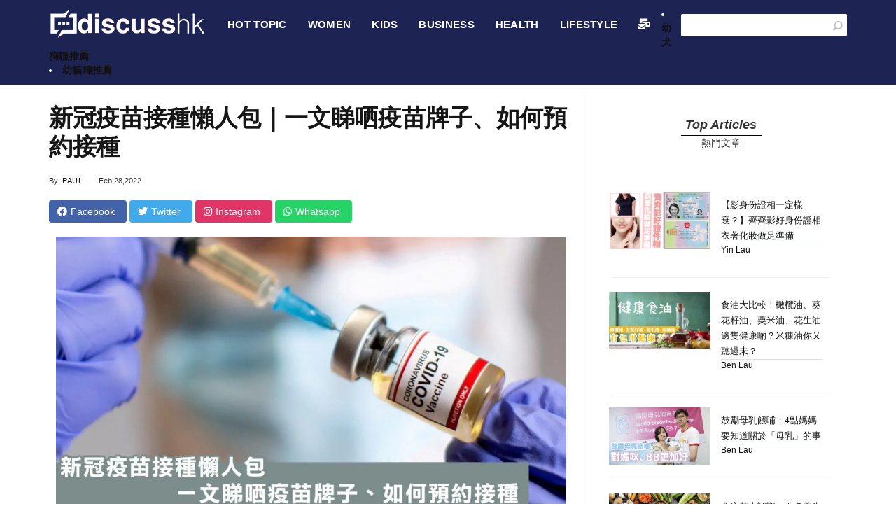

--- FILE ---
content_type: text/html; charset=UTF-8
request_url: https://www.discuss-hk.com/hot-topic/202566/%E6%96%B0%E5%86%A0%E7%96%AB%E8%8B%97%E6%8E%A5%E7%A8%AE%E6%87%B6%E4%BA%BA%E5%8C%85-%E4%B8%80%E6%96%87%E7%9D%87%E5%93%82%E7%96%AB%E8%8B%97%E7%89%8C%E5%AD%90-%E5%A6%82%E4%BD%95%E9%A0%90%E7%B4%84%E6%8E%A5%E7%A8%AE/
body_size: 10558
content:
<!DOCTYPE html>

<html lang="zh">

	<head><base href="/" target="_top" >

		<meta charset="utf-8">

		<meta http-equiv="X-UA-Compatible" content="IE=edge">

		<meta name="viewport" content="width=device-width, initial-scale=1">

		<title>新冠疫苗接種懶人包｜一文睇哂疫苗牌子、如何預約接種 | Discuss-HK</title>

		<meta name="description" content="【新冠疫苗接種】新型冠狀病毒疫苗陸續到港，合符資格的香港人可以優先接種新冠疫苗。但如何預約？誰可以預先接種新冠疫苗？" />
		<meta property="og:site_name" content="Discuss-HK" />

		<meta property="og:title" content="新冠疫苗接種懶人包｜一文睇哂疫苗牌子、如何預約接種 | Discuss-HK" />

		<meta property="og:type" content="website" />

		<meta property="og:description" content="【新冠疫苗接種】新型冠狀病毒疫苗陸續到港，合符資格的香港人可以優先接種新冠疫苗。但如何預約？誰可以預先接種新冠疫苗？" />

		<meta property="og:image" content="//china-cms.oss-accelerate.aliyuncs.com/1cf478f62abcc51c/新冠疫苗接種懶人包.jpg" />

		<meta property="og:url" content="/hot-topic/202566/新冠疫苗接種懶人包-一文睇哂疫苗牌子-如何預約接種/">

		<meta property="fb:app_id" content="">

		<meta name="twitter:card" content="//china-cms.oss-accelerate.aliyuncs.com/1cf478f62abcc51c/新冠疫苗接種懶人包.jpg">

		<meta name="twitter:site" content="Discuss-HK">

		<meta name="twitter:title" content="新冠疫苗接種懶人包｜一文睇哂疫苗牌子、如何預約接種 | Discuss-HK">

		<meta name="twitter:description" content="【新冠疫苗接種】新型冠狀病毒疫苗陸續到港，合符資格的香港人可以優先接種新冠疫苗。但如何預約？誰可以預先接種新冠疫苗？">

		<meta name="twitter:creator" content="summary">

		<meta name="twitter:image:src" content="//china-cms.oss-accelerate.aliyuncs.com/1cf478f62abcc51c/新冠疫苗接種懶人包.jpg">

		<meta name="twitter:domain" content="www.discuss-hk.com">
		
		<!-- shared -->

		<!-- Bootstrap -->
        <link rel="preload" href="awesome/webfonts/fa-brands-400.woff2" as="font" type="font/woff2" crossorigin>

		<link rel="stylesheet" href="https://cdn.jsdelivr.net/npm/bootstrap@3.3.7/dist/css/bootstrap.min.css" integrity="sha384-BVYiiSIFeK1dGmJRAkycuHAHRg32OmUcww7on3RYdg4Va+PmSTsz/K68vbdEjh4u" crossorigin="anonymous">

		<!-- Add icon library -->

		<link rel="stylesheet" href="awesome/css/all.min.css">

		<!-- site style -->

		<link href="https://sourcecdn.oss-accelerate.aliyuncs.com/101/css/main.css" rel="stylesheet">

		<!-- HTML5 shim 和 Respond.js 是为了让 IE8 支持 HTML5 元素和媒体查询（media queries）功能 -->

		<!-- 警告：通过 file:// 协议（就是直接将 html 页面拖拽到浏览器中）访问页面时 Respond.js 不起作用 -->

		<!--[if lt IE 9]>

      <script src="https://cdn.jsdelivr.net/npm/html5shiv@3.7.3/dist/html5shiv.min.js"></script>

      <script src="https://cdn.jsdelivr.net/npm/respond.js@1.4.2/dest/respond.min.js"></script>

    <![endif]-->

    <link rel="canonical" href="https://www.discuss-hk.com/hot-topic/202566/新冠疫苗接種懶人包-一文睇哂疫苗牌子-如何預約接種/" />
    <script src="https://ajax.aspnetcdn.com/ajax/jQuery/jquery-1.12.4.min.js"></script>
    <!--<script async defer crossorigin="anonymous" src="https://connect.facebook.net/zh_HK/sdk.js#xfbml=1&version=v8.0" nonce="JkTmVXzA"></script>-->
    
    <link href="https://ssl.youfindonline.info/cdn/iframe/fcj.go.css?class=yfContent&background=fff" rel="stylesheet" />
    
    <style>
    .before-h2{
        font-size: 13px;
        line-height: 22px;
        margin: 0;
        padding: 0;
        font-family: 微軟正黑體;
        border-bottom: 1px solid #dae0e5;
    }   
    .article-body h2{
        font-size: 20px;
    } 
    </style>
	<!-- article_language:default --><!-- site_language:default--><meta name="msvalidate.01" content="2DFE92311BBC62A005BF8DD91D3FFCDF" />
<meta name="ahrefs-site-verification" content="91278bee9342667768bda2317842f3d88267cf1f9fb32b9f0d50b6fa1915b374">
<meta name="baidu-site-verification" content="Lj3PfCxYUe" />
<meta name="baidu-site-verification" content="code-E6kMWrdYS7" />
<!-- Google Tag Manager -->
<script>(function(w,d,s,l,i){w[l]=w[l]||[];w[l].push({'gtm.start':
new Date().getTime(),event:'gtm.js'});var f=d.getElementsByTagName(s)[0],
j=d.createElement(s),dl=l!='dataLayer'?'&l='+l:'';j.async=true;j.src=
'https://www.googletagmanager.com/gtm.js?id='+i+dl;f.parentNode.insertBefore(j,f);
})(window,document,'script','dataLayer','GTM-KX8C2JR');</script>
<!-- End Google Tag Manager -->
<script>
var _hmt = _hmt || [];
(function() {
  var hm = document.createElement("script");
  hm.src = "https://hm.baidu.com/hm.js?fbb849af2ba79215d020499937e423aa";
  var s = document.getElementsByTagName("script")[0]; 
  s.parentNode.insertBefore(hm, s);
})();
</script><!-- article-GaCode --><script type="application/ld+json">{"@context":"https:\/\/schema.org","@type":"NewsArticle","headline":"新冠疫苗接種懶人包｜一文睇哂疫苗牌子、如何預約接種","image":{"@type":"ImageObject","url":"\/\/china-cms.oss-cn-hongkong.aliyuncs.com\/1cf478f62abcc51c\/新冠疫苗接種懶人包.jpg?x-oss-process=image\/resize,m_mfit,h_442,w_750\/format,webp","height":"442","width":"750"},"datePublished":"Sat, 20 Mar 2021 06:42:27 GMT","dateModified":"Mon, 28 Feb 2022 04:24:17 GMT","author":{"@type":"Person","name":"Paul","url":"https:\/\/www.discuss-hk.com\/author\/Paul"}}</script><script type="application/ld+json">{"@context":"https:\/\/schema.org","@type":"WebSite","url":"https:\/\/www.discuss-hk.com","potentialAction":{"@type":"SearchAction","target":{"@type":"EntryPoint","urlTemplate":"https:\/\/www.discuss-hk.com\/search\/{search_term_string}\/"},"query-input":"required name=search_term_string"}}</script></head>
    	<body class=""><!-- Google Tag Manager (noscript) -->
<noscript><iframe src="https://www.googletagmanager.com/ns.html?id=GTM-KX8C2JR"
height="0" width="0" style="display:none;visibility:hidden"></iframe></noscript>
<!-- End Google Tag Manager (noscript) --><div class="fcms_content">
	    <header>

	<nav class="navbar navbar-default navbar-menu navbar-fixed-top">

		<div class="container">

			<div class="navbar-header">

				<button type="button" class="navbar-toggle collapsed" data-toggle="collapse" data-target="#bs-example-navbar-collapse-1"

				 aria-expanded="false">

					<span class="sr-only">Toggle navigation</span>

					<span class="icon-bar"></span>

					<span class="icon-bar"></span>

					<span class="icon-bar"></span>

				</button>

				<a href="/" title="" class="navbar-brand"><img width="235" height="50" data-src="https://sourcecdn.oss-accelerate.aliyuncs.com/101/logo.png?x-oss-process=image/format,webp" alt="Logo" class="imgH50 lazyload"></a>

			</div>
				<div class="navbar-right search display-none">
			    <form method="GET" action="/search">
						<input type="text" placeholder="" value="" name="keyword">
						<input type="submit" value="">
				</form>
				</div>

			<div class="collapse navbar-collapse navbar-left" id="bs-example-navbar-collapse-1">

	<ul class="nav navbar-nav nav-boxs">
					
					<li data-active="HOT TOPIC">
					    <a href="/hot-topic/" title="HOT TOPIC">HOT TOPIC</a>
					            					    </li>

					
					<li data-active="WOMEN">
					    <a href="/women/" title="WOMEN">WOMEN</a>
					            								<!-- 二级菜单项 -->
								<ul class="dropdown-submenu">
								    									<li><a href="/women/beauty/">BEAUTY</a>
									    										<ul class="dropdown-menu">
											<!-- 三级菜单项 -->
																						<li><a href="/women/beauty/%E9%BB%91%E7%9C%BC%E5%9C%88/">黑眼圈</a>
											    											    											    <ul class="dropdown-menu">
											        											        <li><a href="/women/beauty/黑眼圈/302058/保濕面膜/">保濕面膜</a></li>
											        											        <li><a href="/women/beauty/黑眼圈/302042/眼部精華用法/">眼部精華</a></li>
											        											        <li><a href="/women/beauty/黑眼圈/302420/眼紋急救/">眼紋急救</a></li>
											        											        <li><a href="/women/beauty/黑眼圈/302423/眼袋成因/">眼袋成因</a></li>
											        											        <li><a href="/women/beauty/黑眼圈/302092/黑眼圈消除/">黑眼圈消除</a></li>
											        											    </ul>
											    											</li>
																					</ul>
																			</li>
																	</ul>
													    </li>

					
					<li data-active="KIDS">
					    <a href="/kids/" title="KIDS">KIDS</a>
					            					    </li>

					
					<li data-active="BUSINESS">
					    <a href="/business/" title="BUSINESS">BUSINESS</a>
					            					    </li>

					
					<li data-active="HEALTH">
					    <a href="/health/" title="HEALTH">HEALTH</a>
					            					    </li>

					
					<li data-active="LIFESTYLE">
					    <a href="/lifestyle/" title="LIFESTYLE">LIFESTYLE</a>
					            								<!-- 二级菜单项 -->
								<ul class="dropdown-submenu">
								    									<li><a href="/lifestyle/travel/">TRAVEL</a>
									    									</li>
																		<li><a href="/lifestyle/foodie/">FOODIE</a>
									    									</li>
																		<li><a href="/lifestyle/technology/">TECHNOLOGY</a>
									    									</li>
																	</ul>
													    </li>

										
                    <li data-active="CONTACT"><a href="/contact.html" title="聯繫我們"><i class="fa fa-mail-bulk"></i></a></li>
				</ul>

			</div>

			<div class="navbar-right search display-block ">
			    <form method="GET" action="/search">
						<input type="text" placeholder="" value="" name="keyword">
						<input type="submit" value="">
				</form>
<!-- 
				<a title="分享 Twitter" rel="nofollow" href="javascript:window.open('http://twitter.com/home?status='+'My Item'+encodeURIComponent(document.location.href)+' '+encodeURIComponent(document.title),'_blank');void(0)"><i class="fab fa-twitter fa-lg" aria-hidden="false"></i></a>

				<a title="分享到 Facebook" rel="nofollow" href="javascript:window.open('http://www.facebook.com/sharer.php?u='+encodeURIComponent(document.location.href),'_blank');void(0)"><i class="fab fa-facebook-square fa-lg" aria-hidden="true"></i></a>

				<a title="分享 Instagram" rel="nofollow" href=""><i class="fab fa-instagram fa-lg" aria-hidden="false"></i></a>

				<a title="分享 Whatsapp" rel="nofollow" href="javascript:window.open('https://wa.me/?text='+encodeURIComponent(window.location.href),'_blank');void(0)"><i class="fab fa-whatsapp fa-lg" aria-hidden="false"></i></a>
-->
			</div>
<div class="yfContent">
<li><a href="https://www.discuss-hk.com/hot-topic/440302/幼犬狗糧推薦/">幼犬狗糧推薦</a></li>
<li><a href="https://www.discuss-hk.com/hot-topic/443700/幼貓糧推薦/">幼貓糧推薦</a></li>
</div>
		</div>

	</nav>

</header>

		<div class="main">

			<div class="container">

				<ol class="breadcrumb">

					<li><a href="/">HOME</a></li>
                    					<li><a href="/hot-topic/202566/新冠疫苗接種懶人包-一文睇哂疫苗牌子-如何預約接種/">新冠疫苗接種懶人包｜一文睇哂疫苗牌子、如何預約接種</a></li>


				</ol>

				<div class="row">
				    

					<div class="col-lg-8 col-md-8 col-sm-8 col-xs-12 left-col8">
                        <article>
						<div class="article-title">

							<h1 class="post-title">新冠疫苗接種懶人包｜一文睇哂疫苗牌子、如何預約接種</h1>

						</div>

						<div class="post-author listing-meta">

							<div class="author-img">

								<span class="meta-item author">By <a href="/author/Paul/" title="" rel="author">Paul</a></span>

								<time datetime="" class="meta-item">Feb 28,2022</time>

							</div>

						</div>

						<div class="share-button article-share-top">

							<a href="javascript:void(0);" title="share facebook" class="btn btn-primary facebook yf-share-facebook"><i class="fab fa-facebook"></i><span>Facebook</span></a>

							<a href="javascript:void(0);" title="share twitter" class="btn btn-primary twitter yf-share-twitter"><i class="fab fa-twitter"></i><span>Twitter</span></a>

							<a href="javascript:void(0);" title="share instagram" class="btn btn-primary instagram yf-share-instagram"><i class="fab fa-instagram"></i><span>Instagram</span></a>

							<a href="javascript:void(0);" title="share whatsapp" class="btn btn-primary whatsapp yf-share-whatsapp"><i class="fab fa-whatsapp"></i><span>Whatsapp</span></a>

						</div>

						<div class="article article-body"><p style="text-align: center;"><img src="https://china-cms.oss-accelerate.aliyuncs.com/1cf478f62abcc51c/新冠疫苗接種懶人包.jpg?x-oss-process=image/resize,p_100/format,webp"   alt="新冠疫苗接種懶人包｜一文睇哂疫苗牌子、如何預約接種" /><br /></p><p>新型冠狀病毒疫苗陸續到港，合符資格的香港人可以優先接種新冠疫苗。但如何預約？誰可以預先接種新冠疫苗？相信不少港人仍抱有疑惑，一於看看這篇文章，了解三種新冠疫苗品牌、如何預約和政府的接種安排。</p><p style="text-align: center;"><img src="https://china-cms.oss-accelerate.aliyuncs.com/06bb21b3b80f7b6c/新冠疫苗接種懶人包1.jpg?x-oss-process=image/resize,p_100/format,webp" alt="新型冠狀病毒疫苗" /><br /></p><br /><div align="center">圖/theconversation</div><h2 class="catelog-1 "><strong>三種新冠疫苗品牌介紹</strong></h2><p>政府呼籲市民盡快接種新冠疫苗，以減低社區傳播的機會，但接種哪一款新冠疫苗成為不少人的難題，其實三種疫苗都有比較大的分別，可以先進行評估才決定。</p><p>CoronaVac（科興疫苗）：中國科興製造，採用滅活疫苗技術，由已殺滅的病毒原體製成，從而引發出細胞免疫的效果，根據巴西數據有效率約50%，注射劑數為2劑，注射第一劑後，2星期後需注射第二劑，現已可以預約接種。</p><p style="text-align: center;"><img src="https://china-cms.oss-accelerate.aliyuncs.com/2cea3be21464f095/新冠疫苗接種懶人包2.jpg?x-oss-process=image/resize,p_100/format,webp" alt="新型冠狀病毒疫苗" /><br /></p><br /><div align="center">圖/6parknews</div><p>BNT162b2 -BioNTech（復必泰疫苗）：由藥廠輝瑞Pfizer與BioNTech合作，採用mRNA 疫苗技術，原理是指導細胞如何製造出一種蛋白質，引發對新冠病毒的免疫反應，當真正的病毒進入身體時，即可免疫。根據臨床實驗有效率為95%，注射劑數同為2劑，注射第一劑後，3星期後需注射第二劑，現已可以預約接種。</p><p style="text-align: center;"><img src="https://china-cms.oss-accelerate.aliyuncs.com/034b2ace97cc5545/新冠疫苗接種懶人包3.jpg?x-oss-process=image/resize,p_100/format,webp" alt="新型冠狀病毒疫苗" /><br /></p><br /><div align="center">圖/RTHK</div><p>AZD1222-AstraZeneca（阿斯利康疫苗）：由英國牛津大學與阿斯利康藥廠共同研發的疫苗，採用非複製性腺病毒疫苗技術，由黑猩猩的普通感冒病毒（稱為腺病毒）修改為更像新冠病毒，然後製成，注射後免疫系統就學會如何對抗新冠病毒。根據臨床實驗有效率約70%，注射第一劑後需相隔4-12星期才注射第二劑。不過此疫苗於2021年下半年才會抵港，市民仍需等待。</p><p style="text-align: center;"><img src="https://china-cms.oss-accelerate.aliyuncs.com/b7aaab1449539525/新冠疫苗接種懶人包4.jpg?x-oss-process=image/resize,p_100/format,webp" alt="新型冠狀病毒疫苗" /><br /></p><br /><div align="center">圖/geneonline</div><h2 class="catelog-2 "><strong>哪裡可以預約新冠疫苗接種？我有資格打嗎？</strong></h2><p>由2021年2月23日起，政府的新冠疫苗接種計劃就開始接受網上預約。由2月26日開始，政府會先在5間社區疫苗接種中心及18間普通科門診診所，為擁有優先資格的市民接種新冠疫苗。</p><p>要預約疫苗很簡單，只需按下這個網站「https://www.covidvaccine.gov.hk/zh-HK/」，了解新冠疫苗的接種須知、地點、時間、填寫身份證及出生日期資料等，選擇所屬的優先資格類別，便可以進行預約。</p><h2 class="catelog-3 "><strong>優先資格的市民包括：</strong></h2><p>一）醫護人員，以及參與抗疫工作的較高風險人士</p><p>二）60歲以上長者，陪同70歲或以上的長者接種疫苗的人亦可優先預約，名額最多2人</p><p>三）安老院、殘疾人士院舍的院友及員工</p><p>四）仍要進行公共服務的公務員，例如紀律部隊人員及郵政前線人員</p><p>五）跨境運輸的工作人員，例如跨境貨車司機及航空人員</p><p>以上人員可以透過政府24小時網上系列預約接種新冠疫苗。另外，市民亦可以留意有參與疫苗接種計劃的私家醫生，預計可在本年3月中之前開始為社區接種。</p><p style="text-align: center;"><img src="https://china-cms.oss-accelerate.aliyuncs.com/0e868dec3484f196/新冠疫苗接種懶人包5.jpg?x-oss-process=image/resize,p_100/format,webp" alt="新型冠狀病毒疫苗" /><br /></p><br /><div align="center">圖/Bloomberg</div>&nbsp;<script type="text/javascript" data-src="/?act=article_pv&id=202566"></script><script> var s=document.currentScript.previousElementSibling; s.src=s.getAttribute("data-src")+"&rand="+Math.random(); </script></div>
						
                        						
					<div class="tagcloud">
					       <ins class="adsbygoogle"
					       style="display:block; text-align:center;"
					       data-ad-layout="in-article"
					       data-ad-format="fluid"
					       data-ad-client="ca-pub-6367743783235280"
					       data-ad-slot="1488808547"></ins>
					       <script>
					       (adsbygoogle = window.adsbygoogle || []).push({});
					       </script>
					  
                    </div>	
                    
						<div class="tagcloud">

							
							<a href="/tag/新冠疫苗/" rel="tag">新冠疫苗</a>

							
							<a href="/tag/防疫用品/" rel="tag">防疫用品</a>

							
							<a href="/tag/疫苗/" rel="tag">疫苗</a>

							
							<a href="/tag/疫情/" rel="tag">疫情</a>

							
							<a href="/tag/新冠肺炎/" rel="tag">新冠肺炎</a>

							
							<a href="/tag/肺炎/" rel="tag">肺炎</a>

							
						</div>
						
                    </article>
					<div class="clearfix"></div>

					<div class="share-button post-share text-right">

						<span class="text pull-left">

							SHARE:

						</span>

						<a href="javascript:void(0);" title="hare facebook" class="btn btn-primary facebook yf-share-facebook"><i class="fab fa-facebook"></i></a>

						<a href="javascript:void(0);" title="share twitter" class="btn btn-primary twitter yf-share-twitter"><i class="fab fa-twitter"></i></a>

						<a href="javascript:void(0);" title="share instagram" class="btn btn-primary instagram yf-share-instagram"><i class="fab fa-instagram"></i></a>

						<a href="javascript:void(0);" title="share whatsapp" class="btn btn-primary whatsapp yf-share-whatsapp"><i class="fab fa-whatsapp"></i></a>

					</div>
                
				</div>

					<div class="col-lg-4 col-md-4 col-sm-4 col-xs-12 right-col4">

						<div class="host-articles">

							<div class="hot-article-header text-center">

								<div class="row">

									<div class="col-lg-6 col-lg-offset-3">

										<h3>Top Articles</h3>

										<div class="bottom-border"></div>

										<p>熱門文章</p>

									</div>

								</div>

							</div>
							
                              
                             
                             
                                                         
																					<div class="hot-article article-sidebar">

								<a href="/lifestyle/178770/影得樣衰笑足一世-齊齊影好證件相-衣著化妝做足準備/" title="身份證相要求,身份證相樣衰,身份證相耳環,智能身份證相,影身份證相瀏海,影身份證隱形眼鏡,香港身份證相片規格,證件相衣著,影身份證化妝">

									<div class="row">

										<div class="col-lg-6 col-md-12 col-sm-12 col-xs-12 articles-90">
                                            <img width="354" height="199" data-src="https://china-cms.oss-accelerate.aliyuncs.com/證件相衣著-1.png?x-oss-process=image/resize,m_mfit,w_354,h_199/format,webp" alt="【影身份證相一定樣衰？】齊齊影好身份證相 衣著化妝做足準備" style="min-width:calc(100% - 10px);" title="【影身份證相一定樣衰？】齊齊影好身份證相 衣著化妝做足準備" class="img160 img-responsive center-block lazyload">
										</div>

										<div class="col-lg-6 col-md-12 col-sm-12 col-xs-12 hot-title">

											<h5 class="before-h2">【影身份證相一定樣衰？】齊齊影好身份證相 衣著化妝做足準備</h5>

											<p class="text-left">Yin Lau</p>

										</div>

									</div>

								</a>

								<div class="bottom-border"></div>

							</div>
																					<div class="hot-article article-sidebar">

								<a href="/health/178615/食油大比較-橄欖油-葵花籽油-粟米油-花生油邊隻健康啲-米糠油你又聽過未/" title="米糠油,葵花籽油,粟米油,橄欖油 比較,食油比較">

									<div class="row">

										<div class="col-lg-6 col-md-12 col-sm-12 col-xs-12 articles-90">
                                            <img width="354" height="199" data-src="https://china-cms.oss-accelerate.aliyuncs.com/d19b0d9678af4ee36b1953189e283a11.png?x-oss-process=image/resize,m_mfit,w_354,h_199/format,webp" alt="食油大比較！橄欖油、葵花籽油、粟米油、花生油邊隻健康啲？米糠油你又聽過未？" style="min-width:calc(100% - 10px);" title="食油大比較！橄欖油、葵花籽油、粟米油、花生油邊隻健康啲？米糠油你又聽過未？" class="img160 img-responsive center-block lazyload">
										</div>

										<div class="col-lg-6 col-md-12 col-sm-12 col-xs-12 hot-title">

											<h5 class="before-h2">食油大比較！橄欖油、葵花籽油、粟米油、花生油邊隻健康啲？米糠油你又聽過未？</h5>

											<p class="text-left">Ben Lau</p>

										</div>

									</div>

								</a>

								<div class="bottom-border"></div>

							</div>
																					<div class="hot-article article-sidebar">

								<a href="/kids/178955/鼓勵母乳餵哺-4點媽媽要知道關於-母乳-的事/" title="母乳餵哺">

									<div class="row">

										<div class="col-lg-6 col-md-12 col-sm-12 col-xs-12 articles-90">
                                            <img width="354" height="199" data-src="https://china-cms.oss-accelerate.aliyuncs.com/母乳餵哺.png?x-oss-process=image/resize,m_mfit,w_354,h_199/format,webp" alt="鼓勵母乳餵哺：4點媽媽要知道關於「母乳」的事" style="min-width:calc(100% - 10px);" title="鼓勵母乳餵哺：4點媽媽要知道關於「母乳」的事" class="img160 img-responsive center-block lazyload">
										</div>

										<div class="col-lg-6 col-md-12 col-sm-12 col-xs-12 hot-title">

											<h5 class="before-h2">鼓勵母乳餵哺：4點媽媽要知道關於「母乳」的事</h5>

											<p class="text-left">Ben Lau</p>

										</div>

									</div>

								</a>

								<div class="bottom-border"></div>

							</div>
																					<div class="hot-article article-sidebar">

								<a href="/health/179910/食療基本認識-五色養生食物補五臟/" title="養生 食物">

									<div class="row">

										<div class="col-lg-6 col-md-12 col-sm-12 col-xs-12 articles-90">
                                            <img width="354" height="199" data-src="https://china-cms.oss-accelerate.aliyuncs.com/五色養生食物.jpg?x-oss-process=image/resize,m_mfit,w_354,h_199/format,webp" alt="食療基本認識：五色養生食物補五臟" style="min-width:calc(100% - 10px);" title="食療基本認識：五色養生食物補五臟" class="img160 img-responsive center-block lazyload">
										</div>

										<div class="col-lg-6 col-md-12 col-sm-12 col-xs-12 hot-title">

											<h5 class="before-h2">食療基本認識：五色養生食物補五臟</h5>

											<p class="text-left">Ben Lau</p>

										</div>

									</div>

								</a>

								<div class="bottom-border"></div>

							</div>
																					<div class="hot-article article-sidebar">

								<a href="/women/beauty/169689/另類瘦身-非一般的減肥方法-中醫助您針灸減肥/" title="針灸減肥">

									<div class="row">

										<div class="col-lg-6 col-md-12 col-sm-12 col-xs-12 articles-90">
                                            <img width="354" height="199" data-src="https://china-cms.oss-accelerate.aliyuncs.com/針灸減肥.png?x-oss-process=image/resize,m_mfit,w_354,h_199/format,webp" alt="【另類瘦身】非一般的減肥方法 中醫助您針灸減肥" style="min-width:calc(100% - 10px);" title="【另類瘦身】非一般的減肥方法 中醫助您針灸減肥" class="img160 img-responsive center-block lazyload">
										</div>

										<div class="col-lg-6 col-md-12 col-sm-12 col-xs-12 hot-title">

											<h5 class="before-h2">【另類瘦身】非一般的減肥方法 中醫助您針灸減肥</h5>

											<p class="text-left">Yin Lau</p>

										</div>

									</div>

								</a>

								<div class="bottom-border"></div>

							</div>
													<div class="ads2">
							<ins class="adsbygoogle" style="display:inline-block;width:100%;height:280px;" data-full-width-responsive="true" data-ad-client="ca-pub-6367743783235280" data-ad-slot="9778455976"></ins>
<script>(adsbygoogle = window.adsbygoogle || []).push({});</script>
						</div>

						<div class="ads2">
                            
                            <div class="fb-page" data-href="https://www.facebook.com/DiscussHKcom/" data-tabs="timeline,messages" data-width="360" data-height="500" data-small-header="false" data-adapt-container-width="true" data-hide-cover="false" data-show-facepile="true"><blockquote cite="https://www.facebook.com/DiscussHKcom/" class="fb-xfbml-parse-ignore"></blockquote></div>
                            
						</div>
						</div>

						<div class="host-articles">

							<div class="hot-article-header text-center">

								<div class="row">

									<div class="col-lg-6 col-lg-offset-3">

										<h3>New Articles</h3>

										<div class="bottom-border"></div>

										<p>最新文章</p>

									</div>

								</div>

							</div>
							  

							                            							

							<div class="hot-article article-sidebar">

								<a href="/hot-topic/747280/2025終極指南-無穀物狗糧好唔好/" title="無穀物狗糧好唔好,無穀物狗糧好處">

									<div class="row">

										<div class="col-lg-6 col-md-12 col-sm-12 col-xs-12 articles-90">
									        <img width="354" height="199" data-src="https://china-cms.oss-accelerate.aliyuncs.com/86554fd7c549e172/Cover-banner_無穀物狗糧好唔好？解鎖DCM迷思與頂級狗糧選擇.png?x-oss-process=image/resize,m_mfit,w_354,h_199/format,webp" alt="2025終極指南：無穀物狗糧好唔好?解鎖DCM迷思與頂級狗糧選擇" style="min-width:calc(100% - 10px);" title="2025終極指南：無穀物狗糧好唔好?解鎖DCM迷思與頂級狗糧選擇" class="img160 img-responsive center-block lazyload">
										</div>

										<div class="col-lg-6 col-md-12 col-sm-12 col-xs-12 hot-title">

											<h5 class="before-h2">2025終極指南：無穀物狗糧好唔好?解鎖DCM迷思與頂級狗糧選擇</h5>

											<p class="text-left">Ellie</p>

										</div>

									</div>

								</a>

								<div class="bottom-border"></div>

							</div>

						

							                            							

							<div class="hot-article article-sidebar">

								<a href="/hot-topic/747220/orijen幼貓糧評價/" title="orijen幼貓糧評價,orijen貓糧好唔好">

									<div class="row">

										<div class="col-lg-6 col-md-12 col-sm-12 col-xs-12 articles-90">
									        <img width="354" height="199" data-src="https://china-cms.oss-accelerate.aliyuncs.com/9008a59be5691b5d/Cover-banner_Orijen幼貓糧評價：解鎖幼貓健康成長的頂級營養密碼.png?x-oss-process=image/resize,m_mfit,w_354,h_199/format,webp" alt="Orijen幼貓糧評價：解鎖幼貓健康成長的頂級營養密碼" style="min-width:calc(100% - 10px);" title="Orijen幼貓糧評價：解鎖幼貓健康成長的頂級營養密碼" class="img160 img-responsive center-block lazyload">
										</div>

										<div class="col-lg-6 col-md-12 col-sm-12 col-xs-12 hot-title">

											<h5 class="before-h2">Orijen幼貓糧評價：解鎖幼貓健康成長的頂級營養密碼</h5>

											<p class="text-left">Anita</p>

										</div>

									</div>

								</a>

								<div class="bottom-border"></div>

							</div>

						

							                            							

							<div class="hot-article article-sidebar">

								<a href="/women/237447/污糟水reenex-hydrafacial試做效果大公開-無痛清走污垢-增生3倍膠原BB/" title="reenex hydrafacial,reenex 試做">

									<div class="row">

										<div class="col-lg-6 col-md-12 col-sm-12 col-xs-12 articles-90">
									        <img width="354" height="199" data-src="https://china-cms.oss-accelerate.aliyuncs.com/57dcfb3dd6126313/試做reenex.jpg?x-oss-process=image/resize,m_mfit,w_354,h_199/format,webp" alt="污糟水reenex hydrafacial試做效果大公開｜無痛清走污垢＋增生3倍膠原BB" style="min-width:calc(100% - 10px);" title="污糟水reenex hydrafacial試做效果大公開｜無痛清走污垢＋增生3倍膠原BB" class="img160 img-responsive center-block lazyload">
										</div>

										<div class="col-lg-6 col-md-12 col-sm-12 col-xs-12 hot-title">

											<h5 class="before-h2">污糟水reenex hydrafacial試做效果大公開｜無痛清走污垢＋增生3倍膠原BB</h5>

											<p class="text-left">Cloris</p>

										</div>

									</div>

								</a>

								<div class="bottom-border"></div>

							</div>

						

							                            							

							<div class="hot-article article-sidebar">

								<a href="/kids/266956/兒童肥胖-兒童肥胖原因/" title="兒童肥胖">

									<div class="row">

										<div class="col-lg-6 col-md-12 col-sm-12 col-xs-12 articles-90">
									        <img width="354" height="199" data-src="https://china-cms.oss-accelerate.aliyuncs.com/e0b408ecf94cc454/兒童肥胖.jpg?x-oss-process=image/resize,m_mfit,w_354,h_199/format,webp" alt="疫情下兒童肥胖加劇？5個兒童有1個肥胖！" style="min-width:calc(100% - 10px);" title="疫情下兒童肥胖加劇？5個兒童有1個肥胖！" class="img160 img-responsive center-block lazyload">
										</div>

										<div class="col-lg-6 col-md-12 col-sm-12 col-xs-12 hot-title">

											<h5 class="before-h2">疫情下兒童肥胖加劇？5個兒童有1個肥胖！</h5>

											<p class="text-left">Lennon</p>

										</div>

									</div>

								</a>

								<div class="bottom-border"></div>

							</div>

						

							                            							

							<div class="hot-article article-sidebar">

								<a href="/lifestyle/209235/廚櫃設計圖-參考實用廚櫃間隔-增加入廚收納位置/" title="廚櫃設計圖,廚櫃間隔">

									<div class="row">

										<div class="col-lg-6 col-md-12 col-sm-12 col-xs-12 articles-90">
									        <img width="354" height="199" data-src="https://china-cms.oss-accelerate.aliyuncs.com/168e95d49b2139a9/廚櫃設計圖.jpg?x-oss-process=image/resize,m_mfit,w_354,h_199/format,webp" alt="【廚櫃設計圖】參考實用廚櫃間隔  增加入廚收納位置" style="min-width:calc(100% - 10px);" title="【廚櫃設計圖】參考實用廚櫃間隔  增加入廚收納位置" class="img160 img-responsive center-block lazyload">
										</div>

										<div class="col-lg-6 col-md-12 col-sm-12 col-xs-12 hot-title">

											<h5 class="before-h2">【廚櫃設計圖】參考實用廚櫃間隔  增加入廚收納位置</h5>

											<p class="text-left">Yilia</p>

										</div>

									</div>

								</a>

								<div class="bottom-border"></div>

							</div>

						

							
						</div>

					</div>

				</div>

				<div class="row article-top">

					<div class="col-lg-12">

						<h4 class="bg-info">相關文章</h4>

					</div>
					
					                    					<div class="col-lg-4 col-md-4 col-sm-4 col-xs-12 similar-100">

						<article>

							<a href="/health/180479/預防流感-做好-重準備避免中招/" title="預防流感">
								<img width="354" height="199" data-src="https://china-cms.oss-accelerate.aliyuncs.com/預防流感.jpg?x-oss-process=image/resize,m_mfit,w_354,h_199/format,webp" alt="【預防流感】做好４重準備避免中招！" style="min-width:calc(100% - 10px);" title="【預防流感】做好４重準備避免中招！" class="img160 img-responsive center-block lazyload">
							</a>

							<ul class="article-type">

								<li><a href="/health/180479/預防流感-做好-重準備避免中招/" title="【預防流感】做好４重準備避免中招！"><strong>HEALTH</strong></a></li>

								<li class="u_t">Ben Lau</li>

								<li class="u_t">2020-01-15</li>

							</ul>

							<div class="clearfix"></div>

							<h2 class="bottom-post_title"><a href="/health/180479/預防流感-做好-重準備避免中招/" title="預防流感">【預防流感】做好４重準備避免中招！</a></h2>

						</article>

					</div>

					
					                    					<div class="col-lg-4 col-md-4 col-sm-4 col-xs-12 similar-100">

						<article>

							<a href="/health/251103/流行性感冒季節又來了-注射式與噴鼻式流感疫苗邊隻好/" title="噴鼻式流感疫苗,噴鼻式疫苗">
								<img width="354" height="199" data-src="https://china-cms.oss-accelerate.aliyuncs.com/792e3184880f3881/噴鼻式流感疫苗.jpg?x-oss-process=image/resize,m_mfit,w_354,h_199/format,webp" alt="流行性感冒季節又來了！注射式與噴鼻式流感疫苗邊隻好？" style="min-width:calc(100% - 10px);" title="流行性感冒季節又來了！注射式與噴鼻式流感疫苗邊隻好？" class="img160 img-responsive center-block lazyload">
							</a>

							<ul class="article-type">

								<li><a href="/health/251103/流行性感冒季節又來了-注射式與噴鼻式流感疫苗邊隻好/" title="流行性感冒季節又來了！注射式與噴鼻式流感疫苗邊隻好？"><strong>HEALTH</strong></a></li>

								<li class="u_t">Lennon</li>

								<li class="u_t">2021-12-08</li>

							</ul>

							<div class="clearfix"></div>

							<h2 class="bottom-post_title"><a href="/health/251103/流行性感冒季節又來了-注射式與噴鼻式流感疫苗邊隻好/" title="噴鼻式流感疫苗,噴鼻式疫苗">流行性感冒季節又來了！注射式與噴鼻式流感疫苗邊隻好？</a></h2>

						</article>

					</div>

					
					                    					<div class="col-lg-4 col-md-4 col-sm-4 col-xs-12 similar-67">

						<article>

							<a href="/health/216991/防疫用品-消委會測試15款多用途殺菌消毒噴劑-4款表現參差/" title="防疫用品">
								<img width="354" height="199" data-src="https://china-cms.oss-accelerate.aliyuncs.com/8495f4a21ece0e9d/防疫用品.jpg?x-oss-process=image/resize,m_mfit,w_354,h_199/format,webp" alt="【防疫用品】消委會測試15款多用途殺菌消毒噴劑 4款表現參差" style="min-width:calc(100% - 10px);" title="【防疫用品】消委會測試15款多用途殺菌消毒噴劑 4款表現參差" class="img160 img-responsive center-block lazyload">
							</a>

							<ul class="article-type">

								<li><a href="/health/216991/防疫用品-消委會測試15款多用途殺菌消毒噴劑-4款表現參差/" title="【防疫用品】消委會測試15款多用途殺菌消毒噴劑 4款表現參差"><strong>HEALTH</strong></a></li>

								<li class="u_t">FaFa</li>

								<li class="u_t">2021-01-14</li>

							</ul>

							<div class="clearfix"></div>

							<h2 class="bottom-post_title"><a href="/health/216991/防疫用品-消委會測試15款多用途殺菌消毒噴劑-4款表現參差/" title="防疫用品">【防疫用品】消委會測試15款多用途殺菌消毒噴劑 4款表現參差</a></h2>

						</article>

					</div>

					<div class="clearfix"></div>
					                    					<div class="col-lg-4 col-md-4 col-sm-4 col-xs-12 similar-44">

						<article>

							<a href="/health/546893/體驗頭油剋星-德善健髮好唔好-油頭中女用家實測評論/" title="德善健髮好唔好">
								<img width="354" height="199" data-src="https://china-cms.oss-accelerate.aliyuncs.com/0513ad59bc0fc01a/discuss-hk_article-banner_1000x563px.png?x-oss-process=image/resize,m_mfit,w_354,h_199/format,webp" alt="【體驗頭油剋星】德善健髮好唔好？油頭中女用家實測評論" style="min-width:calc(100% - 10px);" title="【體驗頭油剋星】德善健髮好唔好？油頭中女用家實測評論" class="img160 img-responsive center-block lazyload">
							</a>

							<ul class="article-type">

								<li><a href="/health/546893/體驗頭油剋星-德善健髮好唔好-油頭中女用家實測評論/" title="【體驗頭油剋星】德善健髮好唔好？油頭中女用家實測評論"><strong>HEALTH</strong></a></li>

								<li class="u_t">Icey</li>

								<li class="u_t">2025-03-07</li>

							</ul>

							<div class="clearfix"></div>

							<h2 class="bottom-post_title"><a href="/health/546893/體驗頭油剋星-德善健髮好唔好-油頭中女用家實測評論/" title="德善健髮好唔好">【體驗頭油剋星】德善健髮好唔好？油頭中女用家實測評論</a></h2>

						</article>

					</div>

					
					                    					<div class="col-lg-4 col-md-4 col-sm-4 col-xs-12 similar-20">

						<article>

							<a href="/lifestyle/178761/購物狂入-屋企冇晒位點算-學識正確收納方法空間感up/" title="收納方法">
								<img width="354" height="199" data-src="https://china-cms.oss-accelerate.aliyuncs.com/收納方法.png?x-oss-process=image/resize,m_mfit,w_354,h_199/format,webp" alt="【購物狂入】屋企冇晒位點算？學識正確收納方法空間感up！" style="min-width:calc(100% - 10px);" title="【購物狂入】屋企冇晒位點算？學識正確收納方法空間感up！" class="img160 img-responsive center-block lazyload">
							</a>

							<ul class="article-type">

								<li><a href="/lifestyle/178761/購物狂入-屋企冇晒位點算-學識正確收納方法空間感up/" title="【購物狂入】屋企冇晒位點算？學識正確收納方法空間感up！"><strong>LIFESTYLE</strong></a></li>

								<li class="u_t">Akira</li>

								<li class="u_t">2019-08-19</li>

							</ul>

							<div class="clearfix"></div>

							<h2 class="bottom-post_title"><a href="/lifestyle/178761/購物狂入-屋企冇晒位點算-學識正確收納方法空間感up/" title="收納方法">【購物狂入】屋企冇晒位點算？學識正確收納方法空間感up！</a></h2>

						</article>

					</div>

					
					                    					<div class="col-lg-4 col-md-4 col-sm-4 col-xs-12 similar-38">

						<article>

							<a href="/health/299776/跟風運動易出事-幾招教你避免運動後膝蓋痛/" title="運動後膝蓋痛,膝蓋關節痛">
								<img width="354" height="199" data-src="https://china-cms.oss-accelerate.aliyuncs.com/37d02afbaf119010/運動後膝蓋疼.jpg?x-oss-process=image/resize,m_mfit,w_354,h_199/format,webp" alt="跟風運動易出事　幾招教你避免運動後膝蓋痛" style="min-width:calc(100% - 10px);" title="跟風運動易出事　幾招教你避免運動後膝蓋痛" class="img160 img-responsive center-block lazyload">
							</a>

							<ul class="article-type">

								<li><a href="/health/299776/跟風運動易出事-幾招教你避免運動後膝蓋痛/" title="跟風運動易出事　幾招教你避免運動後膝蓋痛"><strong>HEALTH</strong></a></li>

								<li class="u_t">Colorfully</li>

								<li class="u_t">2023-06-29</li>

							</ul>

							<div class="clearfix"></div>

							<h2 class="bottom-post_title"><a href="/health/299776/跟風運動易出事-幾招教你避免運動後膝蓋痛/" title="運動後膝蓋痛,膝蓋關節痛">跟風運動易出事　幾招教你避免運動後膝蓋痛</a></h2>

						</article>

					</div>

					<div class="clearfix"></div>
					
				</div>

			</div>
         </article>
		</div>

		<footer class="footer">
	<div class="container">
		<div class="row text-center">
			<div class="col-md-3 col-sm-12 col-xs-12">
				<img width="235" height="50" src="https://sourcecdn.oss-accelerate.aliyuncs.com/101/logo.png?x-oss-process=image/format,webp" title="footer logo" alt="footer logo" class="lazyload" />
			</div>
			<div class="col-md-1 col-sm-12 col-xs-12" style="padding: 14px 0;font-size: 17px;">
                <a class="text-white" href="https://www.discuss-hk.com/contact.html" title="私隱聲明" style="margin-top: 15px;">關於我們</a> 
            </div>
            <div class="col-md-1 col-sm-12 col-xs-12" style="padding: 14px 0;font-size: 17px;">
                <a class="text-white" href="https://www.discuss-hk.com/contact.html" title="聯繫我們">聯繫我們</a>
            </div>
            <div class="col-md-7 col-sm-12 col-xs-12 footer-copyright">
                Discuss-HK All rights reserved Copyright.
            </div>
		</div>
	</div>
</footer>
<script>
    function dynamicLoadJS(url) {
      var script = document.createElement("script");
      script.type = "text/javascript";
      script.src = url;
      document.getElementsByTagName("head")[0].appendChild(script);
    }
    function dynamicLoadCSS(url) {
      var style = document.createElement("link");
      style.type = "text/css";
      style.src = url;
      style.rel = "stylesheet";
      document.getElementsByTagName("head")[0].appendChild(style);
    }
    window.addEventListener("scroll", loadScripts);
    
    function loadScripts() {
      dynamicLoadJS("https://ajax.aspnetcdn.com/ajax/jQuery/jquery-1.12.4.min.js");
      dynamicLoadJS("https://cdn.jsdelivr.net/npm/bootstrap@3.3.7/dist/js/bootstrap.min.js");
      dynamicLoadJS("https://sourcecdn.oss-accelerate.aliyuncs.com/101/js/main.js");
      dynamicLoadJS("https://sourcecdn.oss-accelerate.aliyuncs.com/101/js/template.js");
      dynamicLoadJS("//pagead2.googlesyndication.com/pagead/js/adsbygoogle.js");
      dynamicLoadJS("https://connect.facebook.net/zh_HK/sdk.js#xfbml=1&version=v8.0");
      dynamicLoadJS("https://www.discuss-hk.com/js/yf.share.js");
      dynamicLoadJS("https://www.discuss-hk.com/js/intersection-observer.js");
      dynamicLoadCSS("https://cdnjs.cloudflare.com/ajax/libs/font-awesome/5.8.2/css/all.min.css");
      dynamicLoadCSS("https://www.discuss-hk.com/contactus.css?_=20201103.00");
      window.removeEventListener("scroll", loadScripts);
    }
</script>
		<script type="text/javascript" src="https://sourcecdn.oss-accelerate.aliyuncs.com/101/js/lazysizes.minv5.3.2.js" async></script>
	<!--articleId=202566--></div><script>if((document.createElement("canvas").toDataURL("image/webp").indexOf("data:image/webp")!==0)){if(document.getElementsByTagName("img")){for(var k in document.getElementsByTagName("img")){if(typeof(document.getElementsByTagName("img")[k])=="object"&&document.getElementsByTagName("img")[k].hasAttributes("src")){document.getElementsByTagName("img")[k].setAttribute("src",document.getElementsByTagName("img")[k].getAttribute("src").replace("/format,webp",""));}}}}</script></body>
</html>

--- FILE ---
content_type: text/css
request_url: https://sourcecdn.oss-accelerate.aliyuncs.com/101/css/main.css
body_size: 4717
content:
a{text-decoration:none;color:#111}a:link{text-decoration:none}header{height:98px}header>.navbar-default{background-color:#1d2353;font-weight:700;color:#FFF;letter-spacing:.02em;border-color:#1d2353;border-radius:0}header>.navbar-default .navbar-nav li a{color:#FFF;letter-spacing:.02em;font-size:15px;font-weight:700}header>.navbar-default .navbar-nav li a:hover,.post-title a:hover,.m-small-row a:hover{color:#FFF}.post-title a:hover{color:#1d2353}header>.menu2{height:146px;line-height:146px}header>.menu2 .ads{padding:28px 0}header>.navbar-default .navbar-form .form-group{display:none}.navbar-right a{color:#FFF;margin:0 3px}h3{display:block;font-size:1.17em;margin-block-start:1em;margin-block-end:1em;margin-inline-start:0;margin-inline-end:0;font-weight:bold}.block-head,.block-heads{margin-bottom:28px}.news-middle{border-bottom:2px solid #1d2353}.news-middle .heading{background:#1d2353}.hottipic-middle{border-bottom:2px solid #ff8080}.hottipic-middle .heading{background:#ff8080}.kid-middle{border-bottom:2px solid #feae37}.kid-middle .heading{background:#feae37}.health-middle{border-bottom:2px solid #70ab4b}.health-middle .heading{background:#70ab4b}.lifestyle-middle{border-bottom:2px solid #70ab4b}.lifestyle-middle .heading{background:#70ab4b}.block-head .heading,.block-heads .headings{display:inline-block;margin-bottom:1px;border-radius:2px;color:#fff;font-display:swap;font-family:inherit;font-size:13px;line-height:1;text-transform:uppercase;letter-spacing:.025em;padding:8px 15px;font-weight:500}.block-heads .headings{font-size:20px;color:#000}.article-title .post-title{font-size:34px;font-weight:600;letter-spacing:-.01em;line-height:1.22;-webkit-font-smoothing:antialiased;font-display:swap;font-family:微軟正黑體}.block-heads .headings strong{font-weight:600;margin-left:14px}.block-head ul{display:block;list-style-type:disc;margin-block-start:1em;margin-block-end:1em;margin-inline-start:0;margin-inline-end:0;padding-inline-start:40px;vertical-align:baseline;font-size:100%;font-display:swap;font-family:inherit}.block-head .filters{float:right;font-size:13px;line-height:3.1;list-style:none}.block-head .filters li{display:inline-block;margin-left:15px;text-align:-webkit-match-parent}.block-head .filters .active{color:#161616}.block-head .filters li a{letter-spacing:.015em}.post-title{padding:0;margin-top:14px;margin-bottom:11px;color:#161616;font-size:20px;font-weight:600;line-height:1.3;-webkit-font-smoothing:antialiased;font-display:swap;font-family:微軟正黑體}.listing-meta{margin-bottom:0;font-display:swap;font-family:Lato,sans-serif;font-weight:600;font-size:11px;text-transform:none;-webkit-font-smoothing:antialiased;line-height:1.4}.listing-meta .meta-item:first-child:before,.author-img .author:before{display:none}.listing-meta .meta-item{float:left}.listing-meta .author a{padding-left:3px;text-transform:uppercase;letter-spacing:.05em}.listing-meta .meta-item:before{content:"\2014";padding:0 5px;color:#bcbcbc;font-size:13px;line-height:1}.excerpt{border-bottom:0;padding-bottom:10px;margin-top:12px;color:#777;font-size:14px;line-height:1.615;font-display:swap;font-family:微軟正黑體}.excerpt p{display:block;margin-block-start:1em;margin-block-end:1em;margin-inline-start:0;margin-inline-end:0;margin:0;padding:0;border:0;vertical-align:baseline;font-size:100%;font-display:swap;font-family:inherit;height:88px}.img360{width:400px;height:202px}.img104{width:165px}.img300{width:300px}.img35{width:35px}.img-circle{float:left;margin-right:10px}.post-author{height:35px;line-height:35px;font-weight:100;vertical-align:middle;margin:10px 0}.left-col8{border-right:1px solid #d9d9d9;z-index:2}.hot-article-header{margin:30px 0}.hot-article-header h3{font-size:18px;margin-block-start:0;margin-block-end:0;margin-inline-start:0;margin-inline-end:0;font-weight:bold;margin:0;font-style:italic}.hot-article-header h3{padding:5px}.hot-number{font-size:27px;font-display:swap;font-family:noto sans,sans-serif;font-weight:700;font-style:italic}.hot-day{font-size:12px}.hot-title{margin:0;padding:10px 35px 0 0}.hot-title h2{font-size:13px;line-height:22px;margin:0;padding:0;font-display:swap;font-family:微軟正黑體}.hot-article{font-size:12px}.bottom-border{margin:0 25px;border-bottom:1px solid #f0f0f0}.hot-article .row{font-size:12px;padding:20px 10px}.hot-article .col-2{padding-right:0}.article-sidebar .hot-title{padding:8px 30px 0 0}.article-sidebar .hot-title h2{border-bottom:1px solid #dae0e5}.article-sidebar .row{font-size:12px;padding:20px 20px}.article-sidebar p{font-size:12px}.navbar-menu-top{height:36px;line-height:36px;background-color:#000}.navbar-menu-top ul{list-style-type:none;margin:0;padding:0}.navbar-menu-top ul li{color:#bbb;display:inline;line-height:40px;float:left;padding-right:15px}.navbar-menu-top ul li.day{padding-right:30px}.navbar-menu-top ul li a{color:#bbb}.navbar-menu-top .shard-btn{padding-right:30px}.navbar-menu-top .shard-btn i{padding:5px;color:#fff}.search{margin-block-start:10px;margin-block-end:-10px;margin-inline-start:0;margin-inline-end:0}.small-logo{display:none}.breadcrumb{color:#b6b6b6;margin-top:-10px;margin-bottom:10px;background-color:#fff;padding:8px 0}.breadcrumb .location{color:#999!important;font-size:12px;font-weight:600;-webkit-font-smoothing:antialiased;margin-right:5px}.breadcrumb li a{color:#b6b6b6}.breadcrumb>li+li:before{padding:0 5px;color:#ccc;content:"»\00a0"}.article{margin:20px 0}.article p{font-display:swap;font-family:微軟正黑體}.article .post-content{font-size:14px;color:#414141;padding:10px 40px;line-height:1.857}.article .post-content p{display:block;font-size:14px;font-weight:300;letter-spacing:1px;margin-block-start:1em;margin-block-end:1em;margin-inline-start:0;margin-inline-end:0}.article .post-content h2{color:#0d0d0d;margin-top:30px;margin-bottom:17px;line-height:1.45}.article .post-content a{color:#e54e54}.article .post-content a:hover{color:#414141}.article .wp-caption-text{color:#a6a6a6;font-size:13px;line-height:1.7;-webkit-font-smoothing:antialiased}.tagcloud{margin-top:38px;margin-bottom:28px}.tagcloud a{padding:0 12px;background:#f6f6f6;border:0;color:#585151;font-size:11px;letter-spacing:.05em;text-transform:uppercase;line-height:28px;-webkit-font-smoothing:initial;margin:2px .1em;display:inline-block;font-display:swap;font-family:微軟正黑體}.tagcloud a:hover{background:#111;color:#fff}.post-share{border-top:1px solid #d9d9d9;padding:28px 0;margin-top:28px;overflow:hidden;font-size:13px;position:relative}.post-share .text{vertical-align:middle;height:36px;line-height:36px}.post-share a{width:65px}.post-share i{margin:5px}.navigate-posts{padding:38px 0;border-top:1px solid #d9d9d9;overflow:hidden;display:table;width:100%}.navigate-posts .previous,.navigate-posts .next{display:table-cell;width:50%;text-align:right;box-sizing:border-box;padding:0 35px;color:#e54e54}.navigate-posts .title{display:block;font-size:11px;text-transform:uppercase;margin-bottom:10px}.navigate-posts .previous .fa{margin-right:7px}.navigate-posts .next .fa{margin-left:7px}.navigate-posts .link{font-size:15px}.navigate-posts .next{text-align:left;border-left:1px solid #d9d9d9;padding-right:21px}.navigate-posts a:hover{color:#e54e54}.hot-article-header .bottom-border{border-color:#000}.footer{color:#fff;background:#2d2d2d}.footer a{color:#fff}.footer .row{margin:0 auto;font-display:swap;font-family:微軟正黑體}.footer>.container{padding:20px 0}.footer-menu,.footer-copyright{padding:14px 0;text-align:right}.footer-icon{padding:10px 0}.footer-icon i{padding:0 5px}.display-none{display:none}.article-body p{margin:0 0 20px;font-size:16px}.article-body h5{font-size:20px}.article-body iframe{margin:0 auto!important}.article-body blockquote{margin:0 auto!important}.xgwz h2{border-left:3px solid #1d2353;padding-left:20px}.xgwz p{padding-left:20px}.xgwz p a{text-decoration:underline}@media screen and (min-width:1200px){a.navbar-brand{padding:0 10px}header>.navbar-default{padding:10px 0}.footer-icon,.footer-menu{text-align:right}.m-row .col-lg-6{padding:0;margin-bottom:28px}.m-small-row .col-lg-6{padding:16px 15px 16px 0}.m-col-right{margin:0 15px 0 0}.m-col-left{margin:0 0 0 15px}.m-small-row .pull-left{min-height:initial;margin-right:18px}.m-small-row article .content{margin-left:75px;min-height:0}.m-small-row article .content a{display:block;margin-bottom:10px;margin-top:1px;font-size:15px;font-weight:500;line-height:1.4;-webkit-font-smoothing:antialiased}.m-small-row .post{border-top:1px solid #eee}.small-logo,.small-search{display:none}.share-button span{margin:0 5px}.share-button a.facebook{background-color:#4263a9}.share-button a.facebook:hover{background-color:#4263a9;border-color:#4263a9;opacity:.8}.share-button a.twitter{background-color:#40aaea}.share-button a.twitter:hover{background-color:#40aaea;border-color:#40aaea;opacity:.8}.share-button a.instagram{background-color:#e03566}.share-button a.instagram:hover{background-color:#e03566;border-color:#e03566;opacity:.8}.share-button a.whatsapp{background-color:#25d366}.share-button a.whatsapp:hover{background-color:#25d366;border-color:#25d366;opacity:.8}.share-button .btn{border:0}.banner{margin-bottom:30px}.banner .col-lg-8{width:60%;margin:0;padding:0}.banner .col-lg-4{width:40%;margin:0;padding:0}.banner .banner-small-l{margin-top:17px;padding-right:5px}.banner .banner-small-l img{margin:0;height:inherit}.banner .banner-small-r img{margin:0;height:inherit}.banner .banner-small-r{margin-top:17px;padding-left:5px}.banner-text{position:absolute;vertical-align:text-bottom;width:70%;font-weight:500;margin-left:25px;color:#fff}.banner-text h3{padding:0;margin:50% 0 15px;line-height:1.2;font-size:26px;font-weight:normal}.banner-text a,.banner-text a:hover{color:#fff}.banner-top .banner-text{position:absolute;vertical-align:text-bottom;width:80%;font-weight:500;margin-left:25px;color:#fff}.banner-top .banner-text h3{padding:0;margin:40% 0 15px;font-size:19px;line-height:1.35;font-weight:normal}.banner-small-l .banner-text,.banner-small-r .banner-text{position:absolute;vertical-align:text-bottom;width:80%;font-weight:500;margin-left:15px;color:#fff}.banner-small-l .banner-text h3,.banner-small-r .banner-text h3{padding:0;margin:20% 0 5px;font-size:17px;line-height:1.35;font-weight:normal}.fixed-list{position:fixed;top:70px;width:359px;z-index:3}.hot-number{height:55px;line-height:55px}.article-body img{max-width:calc(100% - 10px)}.articles-90{max-height:90px;overflow:hidden;display:block}.articles-125{height:137px;overflow:hidden;display:block}.articles-170{max-height:170px;overflow:hidden;display:block}.articles-200{overflow:hidden;display:block}.articles-240{max-height:240px;overflow:hidden;display:block}.padding-left-tiao{padding-left:0}div.article.article-body>p:nth-child(1)>img{width:729px;height:410px}}@media screen and (min-width:992px) and (max-width:1199px){a.navbar-brand{padding:0 10px}.display-block{display:none}header>.navbar-default{padding:10px 0}.footer-icon,.footer-menu{text-align:right}.m-row .col-lg-6{padding:0;margin-bottom:28px}.m-small-row .col-lg-6{padding:16px 15px 16px 0}.m-col-right{margin:0 15px 0 0}.m-col-left{margin:0 0 0 15px}.m-small-row .pull-left{min-height:initial;margin-right:18px}.m-small-row article .content{margin-left:75px;min-height:0}.m-small-row article .content a{display:block;margin-bottom:10px;margin-top:1px;font-size:15px;font-weight:500;line-height:1.4;-webkit-font-smoothing:antialiased}.m-small-row .post{border-top:1px solid #eee}.small-logo,.small-search{display:none}.share-button span{margin:0 5px}.share-button a.facebook{background-color:#4263a9}.share-button a.facebook:hover{background-color:#4263a9;border-color:#4263a9;opacity:.8}.share-button a.twitter{background-color:#40aaea}.share-button a.twitter:hover{background-color:#40aaea;border-color:#40aaea;opacity:.8}.share-button a.instagram{background-color:#e03566}.share-button a.instagram:hover{background-color:#e03566;border-color:#e03566;opacity:.8}.share-button a.whatsapp{background-color:#25d366}.share-button a.whatsapp:hover{background-color:#25d366;border-color:#25d366;opacity:.8}.share-button .btn{border:0}.img160{width:100%}.article-sidebar .hot-title{padding:8px 10px}.navigate-posts .previous{padding-left:0}.banner{margin-bottom:30px}.banner .col-lg-8,.banner .col-md-8{width:60%;margin:0;padding:0}.banner .col-lg-4,.banner .col-md-4{width:40%;margin:0;padding:0 3px}.banner .banner-small-l{margin-top:15px;padding-right:0;padding-left:15px}.banner .banner-small-r{margin-top:15px;padding-right:15px;padding-left:2px}.banner-text{position:absolute;vertical-align:text-bottom;width:70%;font-weight:500;margin-left:25px;color:#fff}.banner-text h3{padding:0;margin:50% 0 15px;line-height:1.2;font-size:26px;font-weight:normal}.banner-text a,.banner-text a:hover{color:#fff}.banner-top .banner-text{position:absolute;vertical-align:text-bottom;width:80%;font-weight:500;margin-left:10px;color:#fff}.banner-top .banner-text h3{padding:0;margin:35% 0 5px;font-size:19px;line-height:1.35;font-weight:normal}.banner-small-l .banner-text,.banner-small-r .banner-text{position:absolute;vertical-align:text-bottom;width:80%;font-weight:500;margin-left:5px;color:#fff}.banner-small-l .banner-text h3,.banner-small-r .banner-text h3{padding:0;margin:20% 0 5px;font-size:14px;line-height:1.35;font-weight:normal}.padding-left-tiao{padding-right:40px}.articles-125{height:110px;overflow:hidden;display:block}.banner .banner-small-l img{height:inherit}.banner .banner-small-r img{height:inherit}div.article.article-body>p:nth-child(1)>img{width:596px;height:335px}}@media screen and (min-width:768px) and (max-width:991px){a.navbar-brand{padding:0 10px}header>.navbar-default{padding:10px 0}.display-none{display:block}.display-block{display:none}.hot-title{margin:0;padding:9px 5px 0 24px}.footer-icon,.footer-menu{text-align:right}.m-row .col-lg-6{padding:0;margin-bottom:28px}.m-small-row .col-lg-6{padding:16px 15px 16px 0}.m-col-right{margin:0 15px 0 0}.m-col-left{margin:0 0 0 15px}.m-small-row .pull-left{min-height:initial;margin-right:18px}.m-small-row article .content{margin-left:75px;min-height:0}.m-small-row article .content a{display:block;margin-bottom:10px;margin-top:1px;font-size:15px;font-weight:500;line-height:1.4;-webkit-font-smoothing:antialiased}.m-small-row .post{border-top:1px solid #eee}.small-logo,.small-search{display:none}.share-button span{margin:0 5px}.share-button a.facebook{background-color:#4263a9}.share-button a.facebook:hover{background-color:#4263a9;border-color:#4263a9;opacity:.8}.share-button a.twitter{background-color:#40aaea}.share-button a.twitter:hover{background-color:#40aaea;border-color:#40aaea;opacity:.8}.share-button a.instagram{background-color:#e03566}.share-button a.instagram:hover{background-color:#e03566;border-color:#e03566;opacity:.8}.share-button a.whatsapp{background-color:#25d366}.share-button a.whatsapp:hover{background-color:#25d366;border-color:#25d366;opacity:.8}.share-button .btn{border:0}.img160{width:100%}.post-share,.share-button{text-align:center}.article-sidebar .hot-title{padding:8px 10px}.navigate-posts .previous{padding-left:0}.banner{margin-bottom:30px}.banner .banner-top{display:none}.banner .banner-small-l{padding:0}.banner .banner-small-l img{width:99%;padding-right:5px;margin-top:10px}.banner .banner-small-r{padding:0}.banner .banner-small-r img .banner-text{position:absolute;vertical-align:text-bottom;width:70%;font-weight:500;margin-left:35px;color:#fff}.banner-text h3{padding:0;margin:50% 0 15px;line-height:1.2;font-size:26px;font-weight:normal}.banner-text a,.banner-text a:hover{color:#fff}.banner-small-l .banner-text{margin-left:45px}.banner-small-r .banner-text{margin-left:25px}.banner-small-l .banner-text,.banner-small-r .banner-te{width:99%;padding-left:5px;margin-top:10px}xt{position:absolute;vertical-align:text-bottom;width:80%;font-weight:500;color:#fff}.banner-small-l .banner-text h3,.banner-small-r .banner-text h3{padding:0;margin:35% 0 5px;font-size:17px;line-height:1.35;font-weight:normal}div.article.article-body>p:nth-child(1)>img{width:449px;height:253px}}@media screen and (min-width:375px) and (max-width:767px){.article-nav{width:100%}.navbar-menu-top,.bottom-border{display:none}.footer-icon,.footer-menu{text-align:center}.menu2,.block-head ul.subcats{display:none}.m-row .col-lg-6{padding:0;margin-bottom:28px}.m-small-row .col-lg-6{padding:16px 15px 16px 0}.m-small-row .pull-left{min-height:initial;margin-right:18px}.m-small-row article .content{margin-left:75px;min-height:0}.m-small-row article .content a{display:block;margin-bottom:10px;margin-top:1px;font-size:15px;font-weight:500;line-height:1.4;-webkit-font-smoothing:antialiased}.m-small-row .post{border-top:1px solid #eee}.navbar-header .navbar-header{float:left;width:auto!important}.navbar-default .navbar-toggle{margin:24px}.navbar-default .navbar-toggle .icon-bar{background-color:#bbb}.navbar-toggle{border:0}.img180{width:180px}.img160,.img360{width:100%}.img300{width:90%}.small-logo,.small-search{display:block;height:80px;line-height:80px;vertical-align:middle}.search{display:none}.share-button span{margin:0 5px}.share-button a.facebook{background-color:#4263a9}.share-button a.facebook:hover{background-color:#4263a9;border-color:#4263a9;opacity:.8}.share-button a.twitter{background-color:#40aaea}.share-button a.twitter:hover{background-color:#40aaea;border-color:#40aaea;opacity:.8}.share-button a.instagram{background-color:#e03566}.share-button a.instagram:hover{background-color:#e03566;border-color:#e03566;opacity:.8}.share-button a.whatsapp{background-color:#25d366}.share-button a.whatsapp:hover{background-color:#25d366;border-color:#25d366;opacity:.8}.share-button .btn{border:0}.article-share-top a{width:65px}.article-share-top a span{display:none}.article-share-top a i{margin:5px}.post-share,.share-button{text-align:center}.article-sidebar .hot-title{padding:8px 10px}.navigate-posts .previous{padding-left:0}.banner{margin-bottom:30px}.banner .banner-top{display:none}.banner .banner-small-l{padding:0}.banner .banner-small-l img{width:99%;margin-right:5px;margin-top:10px}.banner .banner-small-r{padding:0}.banner .banner-small-r img{width:99%;margin-left:5px;margin-top:10px}.banner-text{position:absolute;vertical-align:text-bottom;width:80%;font-weight:500;margin-left:15px;color:#fff}.banner-text h3{padding:0;margin:40% 0 15px;line-height:1.2;font-size:22px;font-weight:normal}.banner-text a,.banner-text a:hover{color:#fff}.banner-small-l .banner-text{margin-left:25px}.banner-small-r .banner-text{margin-left:15px}.banner-small-l .banner-text,.banner-small-r .banner-text{position:absolute;vertical-align:text-bottom;width:80%;font-weight:500;color:#fff}.banner-small-l .banner-text h3,.banner-small-r .banner-text h3{padding:0;margin:35% 0 5px;font-size:15px;line-height:1.35;font-weight:normal}.navbar-nav{margin:0}.container .collapse{padding-left:15px}.footer-menu,.footer-copyright{padding:14px 0;text-align:center}}@media only screen and (max-width:375px){.article-nav{width:100%}.banner .banner-small-l img{width:97%;margin-right:5px;margin-top:10px}.banner .banner-small-r img{width:97%;margin-left:5px;margin-top:10px}.banner .banner-small-l{padding:0}.banner .banner-small-r{padding:0}.navbar-menu-top,.bottom-border{display:none}.footer-icon,.footer-menu{text-align:center}.menu2,.block-head ul.subcats{display:none}.m-row .col-lg-6{padding:0;margin-bottom:28px}.m-small-row .col-lg-6{padding:16px 15px 16px 0}.m-small-row .pull-left{min-height:initial;margin-right:18px}.m-small-row article .content{margin-left:75px;min-height:0}.m-small-row article .content a{display:block;margin-bottom:10px;margin-top:1px;font-size:15px;font-weight:500;line-height:1.4;-webkit-font-smoothing:antialiased}.m-small-row .post{border-top:1px solid #eee}.navbar-header .navbar-header{float:left;width:auto!important}.navbar-default .navbar-toggle{margin-top:22px;margin-right:10px}.navbar-default .navbar-toggle .icon-bar{background-color:#bbb}.navbar-default .navbar-toggle:hover{background-color:#fff}.navbar-toggle{border:0}.img180{width:180px}.img160{width:100%}.small-logo,.small-search{display:block;height:80px;line-height:80px;vertical-align:middle}.share-button a.facebook{background-color:#4263a9}.share-button a.facebook:hover{background-color:#4263a9;border-color:#4263a9;opacity:.8}.share-button a.twitter{background-color:#40aaea}.share-button a.twitter:hover{background-color:#40aaea;border-color:#40aaea;opacity:.8}.share-button a.instagram{background-color:#e03566}.share-button a.instagram:hover{background-color:#e03566;border-color:#e03566;opacity:.8}.share-button a.whatsapp{background-color:#25d366}.share-button a.whatsapp:hover{background-color:#25d366;border-color:#25d366;opacity:.8}.share-button .btn{border:0}.post-share,.share-button{text-align:center}.article-sidebar .hot-title{padding:8px 20px}.navigate-posts .previous{padding-left:0}.banner .banner-top{display:none}.banner-text{position:absolute;vertical-align:text-bottom;width:80%;font-weight:500;margin-left:15px;color:#fff}.banner-text h3{padding:0;margin:20% 0 15px;line-height:1.2;font-size:20px;font-weight:normal}.banner-text a,.banner-text a:hover{color:#fff}.banner-small-l .banner-text{margin-left:25px}.banner-small-r .banner-text{margin-left:15px}.banner-small-l .banner-text,.banner-small-r .banner-text{position:absolute;vertical-align:text-bottom;width:80%;font-weight:500;color:#fff}.banner-small-l .banner-text h3,.banner-small-r .banner-text h3{padding:0;margin:20% 0 5px;font-size:14px;line-height:1.35;font-weight:normal}article{margin:10px 0}.container .collapse{padding-left:15px}.footer-menu,.footer-copyright{padding:14px 0;text-align:center}div.article.article-body>p>picture>img{max-width:324px;height:182px}.article-share-top a{width:60px}.article-share-top a span{display:none}.article-share-top a i{margin:5px}.search{display:none}div.article.article-body>p:nth-child(1)>img{width:324px;height:182px}}@media only screen and (max-width:320px){.container .collapse{padding-left:15px}.article-nav{width:100%}div.article.article-body>p:nth-child(1)>img{width:269px;height:151px}.padding-left-tiao{padding-right:40px}.footer-menu,.footer-copyright{padding:14px 0;text-align:center}.navbar-menu-top,.breadcrumb,.bottom-border,.menu2,.block-head ul.subcats{display:none}.footer-icon,.footer-menu{text-align:center}.m-row .col-lg-6{padding:0;margin-bottom:28px}.m-small-row .col-lg-6{padding:16px 15px 16px 0}.m-small-row .pull-left{min-height:initial;margin-right:18px}.m-small-row article .content{margin-left:75px;min-height:0}.m-small-row article .content a{display:block;margin-bottom:10px;margin-top:1px;font-size:15px;font-weight:500;line-height:1.4;-webkit-font-smoothing:antialiased}.m-small-row .post{border-top:1px solid #eee}.navbar-header .navbar-header{float:left;width:auto!important}.navbar-menu{border-top:3px solid #e53e54}.navbar-default .navbar-toggle .icon-bar{background-color:#bbb}.navbar-toggle{border:0}.img180{width:180px}.img160{width:100%}.small-logo,.small-search{display:block;height:80px;line-height:80px;vertical-align:middle}.search{display:none}.share-button span{display:none}.share-button a.facebook{background-color:#4263a9}.share-button a.facebook:hover{background-color:#4263a9;border-color:#4263a9;opacity:.8}.share-button a.twitter{background-color:#40aaea}.share-button a.twitter:hover{background-color:#40aaea;border-color:#40aaea;opacity:.8}.share-button a.instagram{background-color:#e03566}.share-button a.instagram:hover{background-color:#e03566;border-color:#e03566;opacity:.8}.share-button a.whatsapp{background-color:#25d366}.share-button a.whatsapp:hover{background-color:#25d366;border-color:#25d366;opacity:.8}.share-button .btn{border:0}.share-button a.span{display:none}.post-share,.share-button{text-align:center}.article-sidebar .hot-title{padding:8px 20px}.navigate-posts .previous{padding-left:0}.banner .banner-top{display:none}.banner-small-l .banner-text{margin-left:5px}.banner-small-r .banner-text{margin-left:5px}.banner-small-l .banner-text,.banner-small-r .banner-text{position:absolute;vertical-align:text-bottom;width:80%;font-weight:500;color:#fff}.banner-small-l .banner-text h3,.banner-small-r .banner-text h3{padding:0;margin:10% 0 0;font-size:12px;line-height:1.35;font-weight:normal}}.facebook-page{margin:20px 25px}.imgH50{height:50px}.bottom-post_title{font-size:16px;margin:5px 0;font-display:swap;font-family:微軟正黑體}.article-type{padding-inline-start:0;margin-top:0;margin-bottom:0;font-display:swap;font-family:Verdana,sans-serif}.article-type li{float:left;text-decoration:none;padding:5px 5px 5px 0;list-style:none;font-size:14px}.article-type li.u_t{color:#565656}.article-type li.u_t:before{content:"| ";color:#c0c0c0;margin:0;padding-right:5px}.article-top{margin:30px 0}a:hover,a.latest:hover{color:#1d2353}a.hottopic:hover{color:#ff8080}a.women:hover{color:#9078a8}a.kid:hover{color:#feae37}a.health:hover{color:#70ab4b}a.business:hover{color:#2f8dca}body.latest-articles .navbar-default{background-color:#1d2353;border-color:#1d2353}body.latest-articles .block-heads .headings{border-left:3px solid #1d2353}body.latest-articles h2 a:hover,body.latest-articles .article-sidebar a:hover{color:#1d2353}body.latest-articles .xgwz a:hover{color:#1d2353}body.hot-topic .navbar-default{background-color:#ff8080;border-color:#ff8080}body.hot-topic .block-heads .headings{border-left:3px solid #ff8080}body.hot-topic h2 a:hover,body.hot-topic .article-sidebar a:hover{color:#ff8080}body.hot.topic .block-heads .headings{border-left:3px solid #1d2353}body.hot.topic h2 a:hover,body.hot.topic .article-sidebar a:hover{color:#1d2353}body.hot.topic .xgwz a:hover{color:#1d2353}body.women .navbar-default{background-color:#9078a8;border-color:#9078a8}body.women .block-heads .headings{border-left:3px solid #9078a8}body.women .xgwz a:hover{color:#9078a8}body.women h2 a:hover,body.women .article-sidebar a:hover{color:#9078a8}body.kids .navbar-default{background-color:#feae37;border-color:#feae37}body.kids .block-heads .headings{border-left:3px solid #feae37}body.kids .xgwz a:hover{color:#feae37}body.kids h2 a:hover,body.kids .article-sidebar a:hover{color:#feae37}body.health .navbar-default{background-color:#70ab4b;border-color:#70ab4b}body.health .block-heads .headings{border-left:3px solid #70ab4b}body.health h2 a:hover,body.health .article-sidebar a:hover{color:#70ab4b}body.health .xgwz a:hover{color:#70ab4b}body.lifestyle .navbar-default{background-color:#e8805c;border-color:#e8805c}body.lifestyle .block-heads .headings{border-left:3px solid #e8805c}body.lifestyle h2 a:hover,body.lifestyle .article-sidebar a:hover{color:#e8805c}body.health .xgwz a:hover{color:#e8805c}body.business .navbar-default{background-color:#2f8dca;border-color:#2f8dca}body.business .block-heads .headings{border-left:3px solid #2f8dca}body.business h2 a:hover,body.business .article-sidebar a:hover{color:#2f8dca}body.health .xgwz a:hover{color:#2f8dca}.article-top .bg-info{background-color:#f6f6f6;padding:10px 5px;font-size:18px;font-weight:bold;font-display:swap;font-family:微軟正黑體}.article-body p img:first{width:100%}.collapse{padding-left:0}.row-margin{margin-right:0;margin-left:0}.article img{max-width:calc(100% - 20px)}.search input[type="text"]{margin:0;padding:6px 10px 6px 15px;outline:0;color:#666;border:0;width:100%;position:relative;font-size:14px;border-radius:2px;-webkit-appearance:none}.search input[type="submit"]{background:url(../images/img-sprite.png) -201px -17px no-repeat;border:0;cursor:pointer;width:24px;outline:0;position:relative;height:24px;bottom:26px;float:right}@media(max-width:@screen-xs-max){.article-body img{max-width:375px}}.navbar-brand h1{margin-top:0}.breadcrumb .bread-big a{text-transform:uppercase}.contact-h .red{border-bottom:4px solid #cc28d3}.contact-h .red h2{width:fit-content;width:-webkit-fit-content;width:-moz-fit-content;background:#ff4848;color:#fee8e7;margin-bottom:2px;padding:1px 25px}.contact-h .text{margin:32px auto;line-height:25px;font-size:17px;font-family:"微软雅黑";font-weight:700;letter-spacing:1.5px}.contact-h .text span{color:#1d224b;font-size:25px}.contact-h .text .p2{margin-top:40px}.contact-h .yellow{border-bottom:4px solid #2ba127;margin-bottom:32px}.contact-h .yellow h2{width:fit-content;width:-webkit-fit-content;width:-moz-fit-content;background:#fdb41a;color:#fee8e7;margin-bottom:2px;padding:1px 25px}.contact-form form{margin-left:21px;color:#7f7f80}.videobox{position:relative;width:100%;height:0;padding-bottom:56.25%}.videobox iframe{position:absolute;top:0;left:0;width:100%;height:100%}.article-nav{width:50%;border-style:double;padding-top:10px;padding-bottom:10px;margin-bottom:20px}.article-nav b{padding-left:9px;font-size:25px;font-weight:bold;color:black;font-style:italic}.article-nav ul li a{color:#2a5865;font-weight:600;margin:10px;list-style:none}.article-nav ul{list-style:none;margin-left:-10px}.article-nav ul li{list-style:none;margin-left:-20px}.nav-boxs ul{list-style:none;padding-left:15px}.nav-boxs li .dropdown-submenu{display:none}.nav-boxs li .dropdown-submenu li{margin-bottom:10px}.nav-boxs li:hover .dropdown-submenu{display:block!important}.dropdown-menu>li>a:focus,.dropdown-submenu>li>a:hover,.dropdown-menu>li>a:hover{background-color:#1d2353}.nav-boxs li .dropdown-submenu li:hover .dropdown-menu{display:block!important;background-color:#1d2353}.nav-boxs .dropdown-submenu li{position:relative}.nav-boxs .dropdown-menu{position:absolute!important;top:0!important;left:85px!important}.text-white{color:#fff}

--- FILE ---
content_type: application/javascript; charset=UTF-8
request_url: https://www.discuss-hk.com/?act=article_pv&id=202566&rand=0.6652000365235278
body_size: 290
content:
/*
页面中包含`id="pv-article-202566"`的元素才会将真实PV填充进去
例如：
	<span id="pv-article-202566"></span>
*/
(function(){
	let e = document.querySelector('#pv-article-202566');
	if( e ){
		e.innerText = '3391';
	}
})();